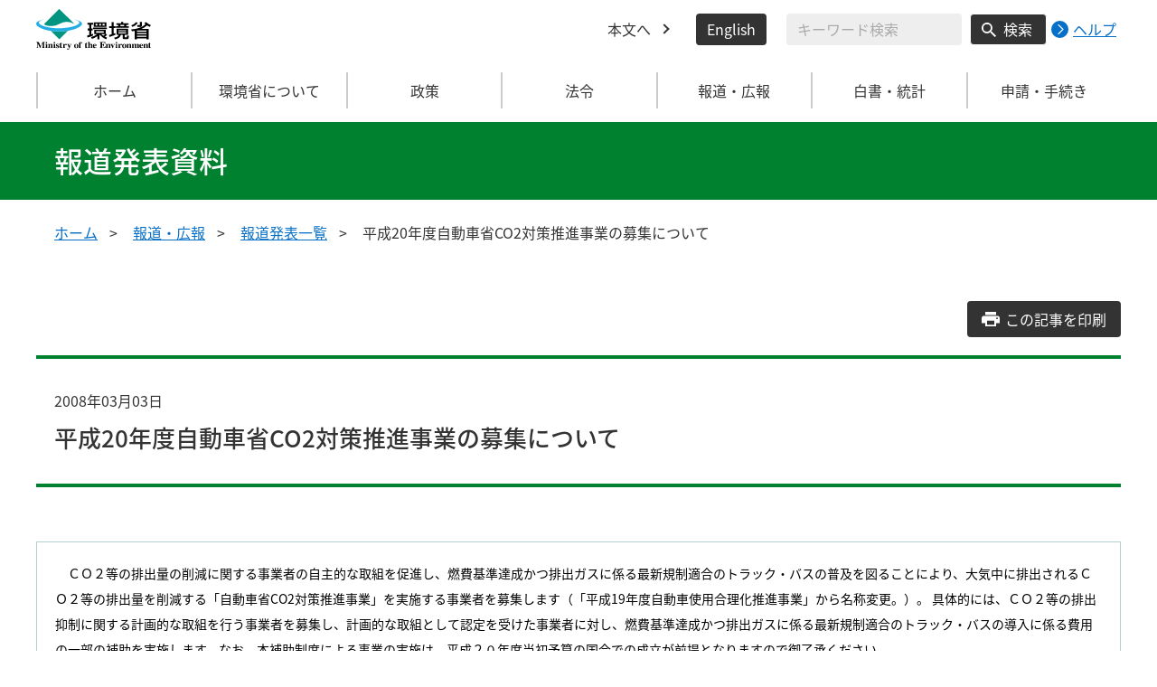

--- FILE ---
content_type: image/svg+xml
request_url: https://www.env.go.jp/content/000169622.svg
body_size: 1588
content:
<?xml version="1.0" encoding="UTF-8" standalone="no"?>
<svg  version="1.1"  id="moe_logo"
 xmlns="http://www.w3.org/2000/svg" xmlns:svg="http://www.w3.org/2000/svg"
 x="0px" y="0px" viewBox="0 0 7.4877081 6.8639531" width="7.4877081mm" height="6.8639531mm" style="enable-background:new 0 0 595.28 841.89;"
 xml:space="preserve">
<title>The logo of the Ministry of the Environment, Japan</title>
<!-- Copyright Ministry of the Environment -->
<style type="text/css" id="style2">
 .st0{fill:#20AEE5;}
 .st1{fill:#009481;}
</style>

  <g
     id="layer1"
     transform="translate(-93.018051,-94.08588)">
    <g
       id="g182"
       transform="matrix(0.26458333,0,0,0.26458333,-34.677802,-58.966977)">
      <g
         id="g166">
        <path
           class="st0"
           d="m 505.64,584.82 c 2.25,0.52 3.64,1.24 3.64,2.04 0,1.6 -5.84,3.51 -12.74,3.51 -6.9,0 -12.26,-1.91 -12.26,-3.51 0,-0.8 1.39,-1.52 3.64,-2.04 -3.22,0.59 -5.29,1.53 -5.29,2.74 0,2.12 6.12,4.81 13.93,4.81 7.81,0 14.37,-2.68 14.37,-4.81 0,-1.2 -2.07,-2.15 -5.29,-2.74 z"
           id="path158" />
        <g
           id="g162">
          <path
             class="st1"
             d="m 496.57,592.38 c -1.74,0 -3.38,-0.14 -4.9,-0.37 l 5.1,5.1 c 0.07,0.07 0.18,0.07 0.25,0 l 5.21,-5.21 c -1.74,0.3 -3.66,0.48 -5.66,0.48 z"
             id="path160" />
        </g>
        <path
           class="st1"
           d="m 496.89,587.69 c 0,0 2.08,-1.33 4.65,-1.33 2.57,0 4.65,1.33 4.65,1.33 v 0 l -9.18,-9.17 c -0.07,-0.07 -0.18,-0.07 -0.25,0 l -9.17,9.17 v 0 0 c 0,0.73 2.08,1.33 4.65,1.33 2.57,0 4.65,-1.33 4.65,-1.33 z"
           id="path164" />
      </g>
      <g
         id="g180">
        <g
           id="g174">
          <path
             d="m 502.66,599.36 -0.52,-0.28 c -0.6,0.68 -1.12,0.88 -1.53,1.01 l 0.39,0.47 c 0.37,-0.13 1.05,-0.42 1.66,-1.2 z"
             id="path168" />
          <path
             d="m 502.52,600.57 h 0.85 c 0.55,0 0.55,-0.3 0.55,-0.54 v -1.02 h -0.65 v 0.87 c 0,0.13 -0.08,0.15 -0.17,0.15 h -0.66 z"
             id="path170" />
          <path
             d="m 505.5,600.1 c 0.26,0.17 0.53,0.34 0.81,0.47 l 0.36,-0.54 c -0.55,-0.17 -1.21,-0.61 -1.52,-0.97 l -0.52,0.34 c 0.11,0.11 0.24,0.23 0.38,0.34 -1.15,1.04 -2.77,1.51 -4.41,1.6 l 0.17,0.57 c 0.31,-0.03 0.58,-0.07 0.92,-0.13 v 2.6 h 0.65 v -0.23 h 2.98 v 0.23 h 0.65 v -3.2 h -2.14 v -0.01 c 0.65,-0.26 1.2,-0.68 1.67,-1.07 z m -0.17,3.55 h -2.98 v -0.38 h 2.98 z m 0,-0.82 h -2.98 v -0.36 h 2.98 z m 0,-1.18 v 0.37 h -2.98 v -0.37 z"
             id="path172" />
        </g>
        <path
           d="m 491.29,599.58 v 0.54 h -0.56 v -0.54 z m -2.22,-0.41 v 1.37 h 3.91 v -1.37 z m 1.14,0.41 v 0.54 h -0.57 v -0.54 z m 2.2,0 v 0.54 h -0.61 v -0.54 z m -0.25,2.33 v 0.45 h -2.35 v -0.45 z m 0.61,-0.42 h -3.55 v 1.28 h 0.95 c -0.64,0.55 -1.52,0.83 -1.93,0.95 l 0.31,0.54 c 0.59,-0.2 1.15,-0.49 1.64,-0.85 v 0.96 h 0.64 v -1.46 h 0.01 c 0.34,0.48 1.01,1.05 2.05,1.49 l 0.28,-0.5 c -0.39,-0.17 -0.55,-0.25 -0.67,-0.32 0.13,-0.1 0.44,-0.35 0.68,-0.6 l -0.43,-0.29 v -1.2 z m -0.12,1.28 c -0.21,0.21 -0.6,0.48 -0.64,0.51 -0.32,-0.21 -0.49,-0.38 -0.6,-0.51 z m -5.51,1.08 c 0.63,-0.14 1.3,-0.41 1.77,-0.64 l -0.04,-0.51 c -0.15,0.05 -0.29,0.1 -0.57,0.19 v -1.24 h 0.42 v -0.57 h -0.42 v -1.23 h 0.57 v -0.57 h -1.73 v 0.57 h 0.54 v 1.23 h -0.46 v 0.57 h 0.46 v 1.43 c -0.39,0.1 -0.48,0.12 -0.62,0.14 z m 1.74,-3.08 v 0.48 h 4.25 v -0.48 z"
           id="path176" />
        <path
           d="m 498.48,599.9 c 0,0.04 -0.03,0.29 -0.11,0.46 h -1.07 c -0.02,-0.13 -0.03,-0.17 -0.08,-0.46 z m -2.45,0 h 0.52 c 0.04,0.1 0.1,0.38 0.1,0.46 h -0.76 v 0.48 h 4.02 v -0.48 h -0.85 c 0.06,-0.17 0.11,-0.41 0.13,-0.46 h 0.6 v -0.48 h -1.61 v -0.43 h -0.64 v 0.43 h -1.49 v 0.48 z m -2.15,3.76 c 0.3,-0.09 1.21,-0.35 1.89,-0.67 l -0.07,-0.52 c -0.24,0.09 -0.36,0.14 -0.52,0.19 v -1.73 h 0.55 v -0.56 h -0.55 v -1.28 h -0.62 v 1.28 h -0.71 v 0.56 h 0.71 v 1.93 c -0.32,0.1 -0.57,0.16 -0.76,0.2 z m 2.22,-2.52 v 1.85 h 0.65 c -0.12,0.51 -0.58,0.75 -1.4,0.88 l 0.31,0.54 c 1.21,-0.36 1.51,-0.68 1.77,-1.42 H 498 v 0.92 c 0,0.2 0,0.44 0.48,0.44 h 0.8 c 0.5,0 0.58,-0.28 0.62,-1.04 l -0.59,-0.13 c -0.01,0.13 -0.03,0.47 -0.06,0.56 -0.03,0.06 -0.07,0.06 -0.2,0.06 h -0.28 c -0.15,0 -0.15,-0.03 -0.15,-0.21 V 603 h 1.03 v -1.85 h -3.55 z m 2.95,0.44 v 0.29 h -2.35 v -0.29 z m 0,0.65 v 0.33 h -2.35 v -0.33 z"
           id="path178" />
      </g>
    </g>
  </g>
</svg>
